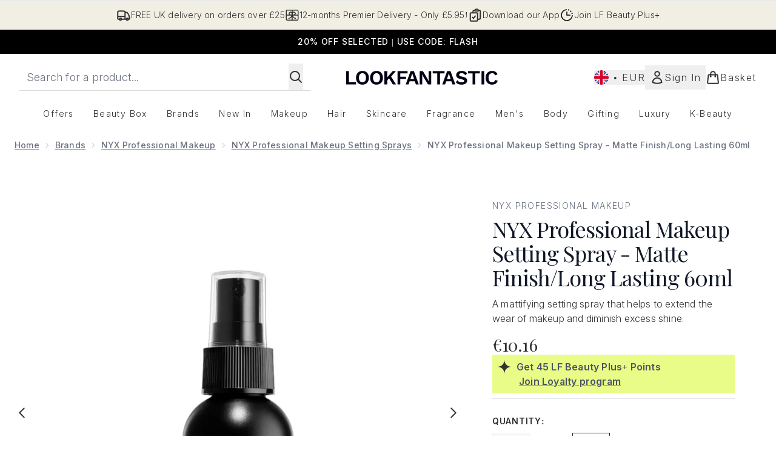

--- FILE ---
content_type: text/html
request_url: https://www.lookfantastic.com/fragments/productThumbnailFragment?masterSku=11530544
body_size: -2250
content:
<li class="mr-6"><button class="product-thumbnail" aria-label="Open video"><div class="relative bg-slate-100 h-[100px] w-[100px] pointer-events-none"><svg xmlns="http://www.w3.org/2000/svg" fill="currentColor" width="50" height="50" viewBox="0 0 24 24" class="mx-auto pointer-events-none absolute top-[28px] left-6" stroke="#E9E2D8" aria-hidden="true"> 
  <path fill="currentColor" d="M8 17.175V6.825q0-.425.3-.713t.7-.287q.125 0 .263.037t.262.113l8.15 5.175q.225.15.338.375t.112.475t-.112.475t-.338.375l-8.15 5.175q-.125.075-.262.113T9 18.175q-.4 0-.7-.288t-.3-.712"></path>
</svg><video class="h-full mx-auto" controlslist="nodownload nofullscreen noremoteplayback" preload="metadata" crossorigin="anonymous" tabindex="0"><source src="https://static.thcdn.com/productvideo/11530544/11530544.mp4#t=0.001" type="video/mp4"></video></div></button></li><li class="mr-6"><button class="product-thumbnail" aria-label="Open image  2 (NYX Professional Makeup Setting Spray - Matte Finish/Long Lasting 60ml)"><figure class="pointer-events-none thumbnail-image aspect-square"> <picture>   <img src="https://www.lookfantastic.com/images?url=https://static.thcdn.com/productimg/original/11530544-7765014661310051.jpg&format=webp&auto=avif&width=100&height=100&fit=cover" alt="NYX Professional Makeup Setting Spray - Matte Finish/Long Lasting 60ml Image 2" loading="lazy" width="100" height="100" class="max-w-none cursor-pointer  object-cover mx-auto" decoding="auto" fetchpriority="low">  </picture>    </figure></button></li><li class="mr-6"><button class="product-thumbnail" aria-label="Open image  3 (NYX Professional Makeup Setting Spray - Matte Finish/Long Lasting 60ml)"><figure class="pointer-events-none thumbnail-image aspect-square"> <picture>   <img src="https://www.lookfantastic.com/images?url=https://static.thcdn.com/productimg/original/11530544-8675014661496429.jpg&format=webp&auto=avif&width=100&height=100&fit=cover" alt="NYX Professional Makeup Setting Spray - Matte Finish/Long Lasting 60ml Image 3" loading="lazy" width="100" height="100" class="max-w-none cursor-pointer  object-cover mx-auto" decoding="auto" fetchpriority="low">  </picture>    </figure></button></li><li class="mr-6"><button class="product-thumbnail" aria-label="Open image  4 (NYX Professional Makeup Setting Spray - Matte Finish/Long Lasting 60ml)"><figure class="pointer-events-none thumbnail-image aspect-square"> <picture>   <img src="https://www.lookfantastic.com/images?url=https://static.thcdn.com/productimg/original/11530544-1165257738655613.jpg&format=webp&auto=avif&width=100&height=100&fit=cover" alt="NYX Professional Makeup Setting Spray - Matte Finish/Long Lasting 60ml Image 4" loading="lazy" width="100" height="100" class="max-w-none cursor-pointer  object-cover mx-auto" decoding="auto" fetchpriority="low">  </picture>    </figure></button></li><li class="mr-6"><button class="product-thumbnail" aria-label="Open image  5 (NYX Professional Makeup Setting Spray - Matte Finish/Long Lasting 60ml)"><figure class="pointer-events-none thumbnail-image aspect-square"> <picture>   <img src="https://www.lookfantastic.com/images?url=https://static.thcdn.com/productimg/1600/1600/11530544-1424736031625872.jpg&format=webp&auto=avif&width=100&height=100&fit=cover" alt="NYX Professional Makeup Setting Spray - Matte Finish/Long Lasting 60ml Image 5" loading="lazy" width="100" height="100" class="max-w-none cursor-pointer  object-cover mx-auto" decoding="auto" fetchpriority="low">  </picture>    </figure></button></li><li class="mr-6"><button class="product-thumbnail" aria-label="Open image  6 (NYX Professional Makeup Setting Spray - Matte Finish/Long Lasting 60ml)"><figure class="pointer-events-none thumbnail-image aspect-square"> <picture>   <img src="https://www.lookfantastic.com/images?url=https://static.thcdn.com/productimg/1600/1600/11530544-1934736031708249.jpg&format=webp&auto=avif&width=100&height=100&fit=cover" alt="NYX Professional Makeup Setting Spray - Matte Finish/Long Lasting 60ml Image 6" loading="lazy" width="100" height="100" class="max-w-none cursor-pointer  object-cover mx-auto" decoding="auto" fetchpriority="low">  </picture>    </figure></button></li>